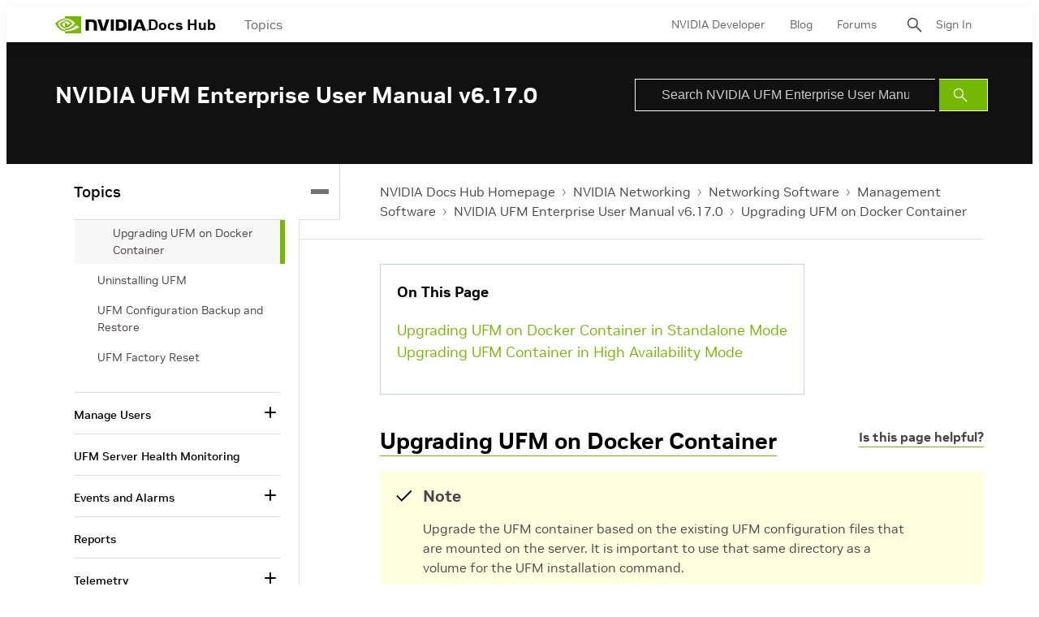

--- FILE ---
content_type: application/x-javascript;charset=utf-8
request_url: https://smetrics.nvidia.com/id?d_visid_ver=5.5.0&d_fieldgroup=A&mcorgid=F207D74D549850760A4C98C6%40AdobeOrg&mid=38094286237200432507648761815858880621&ts=1769018249100
body_size: -41
content:
{"mid":"38094286237200432507648761815858880621"}